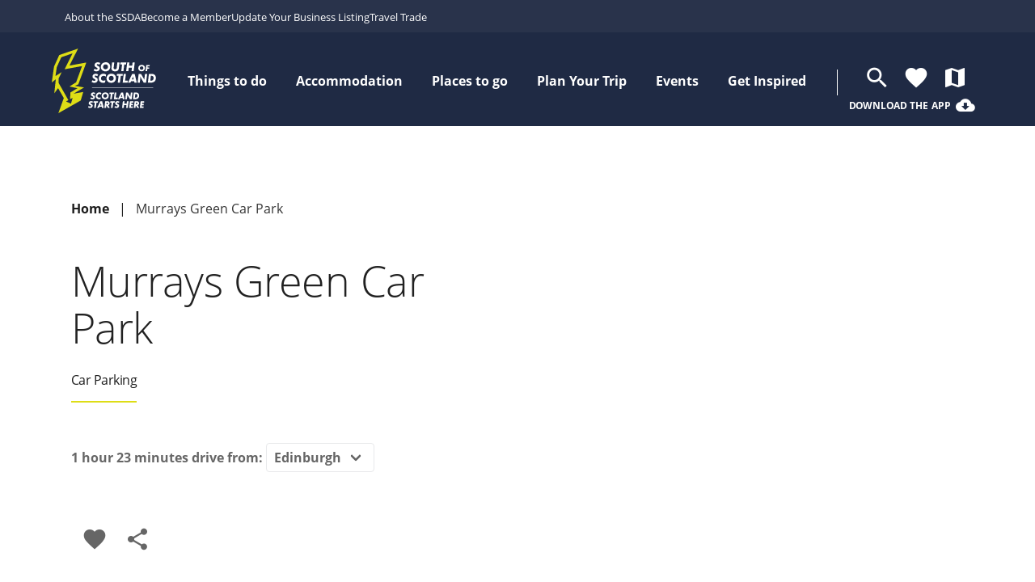

--- FILE ---
content_type: text/css
request_url: https://tags.srv.stackadapt.com/sa.css
body_size: -11
content:
:root {
    --sa-uid: '0-a20f4bc9-499f-5b43-7797-9fd3c1ba3aae';
}